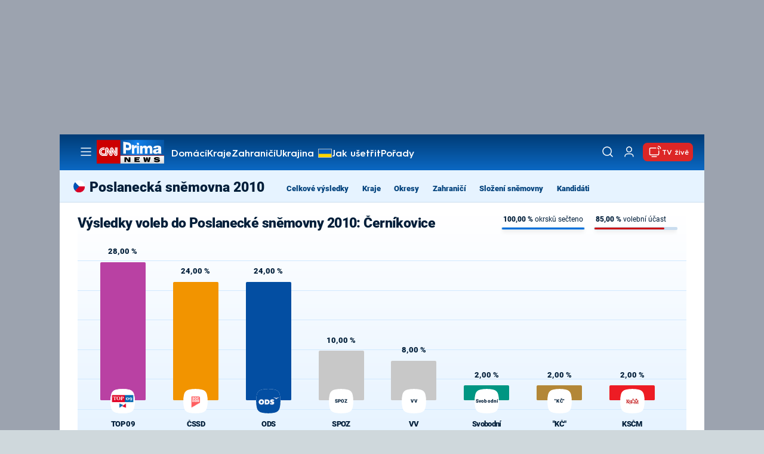

--- FILE ---
content_type: text/javascript
request_url: https://assets.cnn.iprima.cz/elections.20632c19.js
body_size: 8329
content:
(self.webpackChunkprima_cnn_news_frontend_microapp=self.webpackChunkprima_cnn_news_frontend_microapp||[]).push([[401],{6879:function(t,e,s){var i=s(74692);i(document).ready((function(){let t=i("[tip]");if(0===t.length)return;let e=document.createElement("div");e.classList.add("tooltip-atom","is-fixed"),i("body").append(e),t.mouseover((function(t){i(e).addClass("is-visible")})),t.mousemove((function(t){e.innerHTML=i(this).attr("tip"),i(e).css("left",t.clientX+"px"),i(e).css("top",t.clientY+"px")})),t.mouseout((function(t){i(e).removeClass("is-visible")}))}))},30739:function(t,e,s){"use strict";var i=s(74692);const a={breakpoints:{xs:0,sm:576,md:768,lg:992,xl:1200},current:null,getCurrentBreakpoint(){let t=Object.keys(a.breakpoints);for(let e in t){let s=t[e],i=a.breakpoints[s];if("0"!==e&&window.matchMedia("(max-width: "+(i-.02)+"px)").matches)return t[e-1]}return"xl"},is(t){return a.current===t},isOrSmaller(t){return a.breakpoints[a.current]<=a.breakpoints[t]},isOrLarger(t){return a.breakpoints[a.current]>=a.breakpoints[t]},resize(t){let e=a.getCurrentBreakpoint();e!==a.current&&(a.current=e,t&&i(window).trigger("grid-breakpoint-change",[e])),t&&setTimeout((()=>{i(window).trigger("grid-resized",[e,i(t.target).width()])}),100)}};i(window).on("resize",a.resize),a.resize(),e.A=a,window.Grid=a},84719:function(t,e,s){"use strict";var i=s(30739),a=s(74692);a(document).ready((function(){a(".elections-navbar-mobile .control-btn").click((function(t){t.preventDefault(),a(this).parent().parent().toggleClass("opened")}))}));a(".elections-navbar-desktop .navbar-items").on("scroll",(t=>{a(t.target).parent().toggleClass("scrollable-left",t.target.scrollLeft>5).toggleClass("scrollable-right",t.target.scrollLeft+t.target.offsetWidth<t.target.scrollWidth-5)})),window.switchToRound=function(t,e){let s=i.A.isOrSmaller("sm"),n=null,r=null,l=document.getElementById("round1-menu-cta"),o=document.getElementById("round2-menu-cta"),h=a(e).closest(".elections-graph-primary").hasClass("with-map");h?(n=document.getElementById(s?"round1-mobile-wrapper":"round1-wrapper"),r=document.getElementById(s?"round2-mobile-wrapper":"round2-wrapper")):(n=document.getElementById("round1-wrapper"),r=document.getElementById("round2-wrapper")),1===t?(n.style.display="flex",r.style.display="none",l.classList.add("active"),o.classList.remove("active"),document.getElementById("progress-round1").style.display="flex",document.getElementById("progress-round2").style.display="none",h||a(".elections-graph-primary").removeClass("with-presidential-bg")):(n.style.display="none",r.style.display="block",l.classList.remove("active"),o.classList.add("active"),document.getElementById("progress-round1").style.display="none",document.getElementById("progress-round2").style.display="flex",h||a(".elections-graph-primary").addClass("with-presidential-bg"));let d=new CustomEvent("roundChanged",{detail:{round:t,mobile:s}});window.dispatchEvent(d)};var n=s(23418);const r={modules:[n.Vx],loop:!1,slidesPerView:"auto",navigation:{nextEl:".swiper-graph .swiper-button-next",prevEl:".swiper-graph .swiper-button-prev"},speed:600},l={modules:[n.Ij,n.Vx],loop:!0,slidesPerView:"auto",speed:5e3,allowTouchMove:!1,autoplay:{delay:1,disableOnInteraction:!1,waitForTransition:!1}};window.addEventListener("load",(function(t){let e=n.Ay,s=window.innerWidth;setTimeout((function(){e=new n.Ay(".elections-train",l)}),100),window.addEventListener("resize",(function(){window.innerWidth!==s&&(s=window.innerWidth,e.destroy(),e=new n.Ay(".elections-train",l))}))})),document.addEventListener("DOMContentLoaded",(function(t){let e=null,s=!1;s||(e=new n.Ay(".swiper-graph .swiper-container",r),s=!0)}));s(6879);var o=s(90651);var h=s(92354);document.addEventListener("DOMContentLoaded",(function(){document.querySelectorAll(".tom-select").forEach((t=>{new h.A(t,{onChange:t=>{t&&t.length>1&&(window.location=t)},render:{no_results:function(t,e){return'<div class="no-results">Žádné výsledky nenalezeny</div>'}}})}))})),window.ElectionMap=class{constructor(t,e,s,i,a){let n=arguments.length>5&&void 0!==arguments[5]?arguments[5]:null;this.mapType=e,this.mobile=!1,this.successfullInit=!1,this.sourceType=n,this.container=document.getElementById(s),this.containerId=s,this.resultsContainer=this.container.querySelector(".resultsBlock"),this.mapContainer=this.container.querySelector(".map"),this.mapUrl=t,"senate"!==e&&"senate_mobile"!==e||!i.hasOwnProperty("regions")?"presidential"===n&&"world"===e&&(this.round=null===i.turnoutSecondRound?1:2,i=i.continents):(this.round=null===i.turnoutSecondRound?1:2,i=i.regions),i instanceof Map?this.data=i:this.data=new Map(Object.entries(i)),this.parties=a?new Map(Object.entries(a)):null,this.initUnlinked(),this.unlinked=this.isUnlinked(),this.modules=[],this.mapD3=o.Ltv(`#${s} .map`),this.mapD3.append("svg").append("svg:g"),this.mapD3.attr({width:"100%",height:"100%"}),window.addEventListener("roundChanged",(t=>{this.successfullInit||t.detail.round!==this.round||t.detail.mobile!==this.mobile||this.init()}))}setRound(t){this.round=t}setMobile(){let t=!(arguments.length>0&&void 0!==arguments[0])||arguments[0];this.mobile=t}init(){o.JWy(this.mapUrl).then((t=>{this.mapContainer.classList.remove("loading"),this.mapD3.select("svg g").node().appendChild(t.querySelector("svg>g")),this.mapSvg=this.mapContainer.querySelector("svg");let e,s=Array.prototype.slice.call(t.querySelector("svg").attributes);for(;e=s.pop();)this.mapSvg.setAttribute(e.nodeName,e.nodeValue);let i=this.mapSvg.clientWidth,a=this.mapSvg.clientHeight;this.successfullInit=i>0&&a>0;let[,,n,r]=this.mapSvg.getAttribute("viewBox").split(" "),l=Math.min(i/n,a/r),o=[0,0,Math.round(n*l)+17,Math.round(r*l)];this.mapSvg.setAttribute("viewBox",o.join(" ")),this.mapSvg.querySelector("g").setAttribute("transform",`scale(${l})`)})).then(this.initModules.bind(this)).catch(console.error.bind(console))}addModule(t){this.modules.push(t)}initModules(){if(this.successfullInit)for(let t=0;t<this.modules.length;t++)this.modules[t].init(this)}isUnlinked(){return window.hasOwnProperty("localStorage")?"yes"===localStorage.getItem("electionMapUnlink"):"yes"===window.electionMapUnlink}initUnlinked(){window.hasOwnProperty("localStorage")&&null===localStorage.getItem("electionMapUnlink")?localStorage.setItem("electionMapUnlink","no"):window.hasOwnProperty("localStorage")||window.hasOwnProperty("electionMapUnlink")||(window.electionMapUnlink="no")}setUnlinked(t){window.hasOwnProperty("localStorage")?localStorage.setItem("electionMapUnlink",t):window.electionMapUnlink=t}isDataAvailableForPath(t){let e;return e="districts"===this.mapType?`${t.dataset.obec}-${t.dataset.cislo}`:"world"!==this.mapType&&"presidential"===this.sourceType?String(t.dataset.nuts):String(t.dataset.id),this.data.has(e)}},window.ElectionModules={},window.ElectionModules.FullScreenEvent=class{constructor(t,e){this.button=t,this.fullscreenCallback=e}init(t){this.map=t,this.button.addEventListener("click",this.toFullScreen.bind(this))}toFullScreen(){this.map.container.classList.toggle("fullscreen"),this.fullscreenCallback()}},window.ElectionModules.ResultsEvent=class{constructor(t){let e=arguments.length>1&&void 0!==arguments[1]?arguments[1]:null,s=arguments.length>2&&void 0!==arguments[2]?arguments[2]:5;this.resultsElement=t,this.defaultRegion=e,this.showThreshold=s}init(t){this.map=t,this.map.container.addEventListener("mouseover",this.handleClick.bind(this)),this.map.container.addEventListener("click",this.handleClick.bind(this)),null!==this.defaultRegion&&this.showDefault()}showDefault(){"counties"===this.map.mapType&&"presidential"===this.map.sourceType&&(this.defaultRegion=this.defaultRegion.toUpperCase());let t=this.map.mapSvg.querySelector(`[data-id="${this.defaultRegion}"]`);if(null===t)return;let e=String(t.dataset.id);"districts"===this.map.mapType?e=`${t.dataset.obec}-${t.dataset.cislo}`:"world"!==this.map.mapType&&"presidential"===this.map.sourceType&&(e=String(t.dataset.nuts).toLowerCase()),this.showResults(e,t)}handleClick(t){if("path"===t.target.tagName&&(this.map.isUnlinked()&&"click"===t.type||!this.map.isUnlinked())){let e;e="districts"===this.map.mapType?`${t.target.dataset.obec}-${t.target.dataset.cislo}`:"world"===this.map.mapType?String(t.target.dataset.id).toUpperCase():void 0!==t.target.dataset.nuts&&t.target.dataset.nuts&&!["chamberOfDeputies","regionalGov"].includes(this.map.sourceType)?String(t.target.dataset.nuts).toLowerCase():String(t.target.dataset.id).toLowerCase(),this.showResults(e,t.target)}}showResultsByPath(t){let e;e="districts"===this.map.mapType?`${t.dataset.obec}-${t.dataset.cislo}`:"world"!==this.map.mapType&&"presidential"===this.map.sourceType?String(t.dataset.nuts).toLowerCase():"counties"===this.map.mapType?String(t.dataset.id).toLowerCase():String(t.dataset.id),this.showResults(e,t)}showResults(t,e){"senate"===this.map.mapType?this.showResultSenate(t,e):"local_gov"===this.map.mapType?this.showResultLocalGov(t,e):"presidential"===this.map.sourceType?this.showResultPresidential(t,e):this.showResult(t,e)}showResult(t,e){let s,i="";if(this.map.data.has(t)){let e=this.map.data.get(t),s=e.parties;if(e.parties.length>0){let t;t="regionalGov"===this.map.sourceType?Math.ceil(Number(s[0].turnout.votesShare))+15:Math.ceil(Number(s[0]?.votesShare))+15;for(let e=0;e<s.length;e++){let a=s[e],n=0;n="regionalGov"===this.map.sourceType?a.turnout.votesShare:a.votesShare;let r=Math.round(10*Number(n))/10;if(r>this.showThreshold){let e;e="regionalGov"===this.map.sourceType?a:this.map.parties.get(String(a.id));let s=Math.ceil(r/t*100);r>0&&void 0!==e&&(i+=`<div class="result">\n\t\t\t\t\t\t\t<span class="name">${e.abbreviation??e.name}</span>\n\t\t\t\t\t\t\t<div class="color"> \n\t\t\t\t\t\t\t\t<div class="bar" style="background-color: ${e.color??"#a2bdd7"}; width: ${s}%" ></div>\n\t\t\t\t\t\t\t\t<span class="percentage">${this.truncateToTwoDecimal(r)}</span>\n\t\t\t\t\t\t\t</div>\n\t\t\t\t\t\t</div>`)}}}}null!==e&&("districts"===this.map.mapType?(s=e.dataset.obecNazev,e.hasAttribute("data-cislo")&&(s+=` (VO ${e.dataset.cislo})`)):s=e.dataset.nazev),this.resultsElement.innerHTML=`<div class="resultTitle"><span class="name">${s}</span></div>${i}`}showResultSenate(t,e){let s="";if(this.map.data.has(t)){let e=this.map.data.get(t),i=e.turnoutSecondRound?"votesSecondRoundShare":"votesFirstRoundShare",a=null;if(a=e.winningRepresentativeSecondRound?[e.winningRepresentativeSecondRound]:e.winningRepresentativesFirstRound&&e.winningRepresentativesFirstRound.length>0?e.winningRepresentativesFirstRound:e.representatives,a){let t=a.reduce(((t,e)=>Number(t[i])>Number(e[i])?t:e),a[0]),e=Math.ceil(Number(t[i]))+26;for(let t=0;t<a.length;t++){let n=a[t];if(n[i]>=this.showThreshold){let t=Math.ceil(n[i]/e*100);s+=`<div class="result">\n                            <span class="name">${n.name}</span>\n                            <div class="color"> \n                                <div class="bar" style="background-color: ${n.suggestedParty.color}; width: ${t}%" ></div>\n                                <span class="percentage">${this.truncateToTwoDecimal(n[i])}</span>\n                            </div>\n                        </div>`}}}s.length>0&&(this.resultsElement.innerHTML=`<div class="resultTitle">\n                    <span class="name">${e.name}</span>\n                </div>\n                ${s}`)}}showResultLocalGov(t,e){let s="";if(this.map.data.has(t)){let e=this.map.data.get(t);if(e.hasOwnProperty("parties")&&e.parties.length>0){let t=e.parties.reduce(((t,e)=>Number(t.votesShare)>Number(e.votesShare)?t:e),e.parties[0]),i=Math.ceil(Number(t.votesShare))+26;for(let t=0;t<e.parties.length;t++){let a=e.parties[t];if(a.votesShare>=5){let t=Math.ceil(a.votesShare/i*100);s+=`<div class="result">\n                            <span class="name">${a.name}</span>\n                            <div class="color"> \n                                <div class="bar" style="background-color: ${a.color}; width: ${t}%" ></div>\n                                <span class="percentage">${this.truncateToTwoDecimal(a.votesShare)}</span>\n                            </div>\n                        </div>`}}}s.length>0&&(this.resultsElement.innerHTML=`<div class="resultTitle">\n                    <span class="name">${e.county.name}</span>\n                </div>\n                ${s}`)}}showResultPresidential(t,e){let s="";if(this.map.data.has(t)){let e=this.map.data.get(t),i=null;if(2===this.map.round&&e.representativesSecondRound?i=e.representativesSecondRound:1===this.map.round&&e.representativesFirstRound&&(i=e.representativesFirstRound),i){let t=i.reduce(((t,e)=>Number(t.votesShare)>Number(e.votesShare)?t:e),i[0]),e=Math.ceil(Number(t.votesShare))+26;for(let t=0;t<i.length;t++){let a=i[t];if(a.votesShare>=this.showThreshold){let t=Math.ceil(a.votesShare/e*100);s+=`<div class="result">\n                            <span class="name">${a.name}</span>\n                            <div class="color"> \n                                <div class="bar" style="background-color: ${a.color}; width: ${t}%" ></div>\n                                <span class="percentage">${this.truncateToTwoDecimal(a.votesShare)}</span>\n                            </div>\n                        </div>`}}}s.length>0&&(this.resultsElement.innerHTML=`<div class="resultTitle">\n                    <span class="name">${e.name}</span>\n                </div>\n                ${s}`)}}truncateToTwoDecimal(t){return t.toString().match(/^-?\d+(?:\.\d{0,2})?/)[0]}},window.ElectionModules.CityEvent=class{constructor(){let t=arguments.length>0&&void 0!==arguments[0]?arguments[0]:null;this.zoomScaleElement=t,this.xMargin=4,this.yMargin=0}init(t){this.map=t,this.renderContainer(),this.map.container.addEventListener("mouseover",(t=>{"path"===t.target.tagName&&(clearTimeout(this.timer),this.timer=setTimeout((()=>{this.handleHover.bind(this)(t.target)}),50))}))}handleHover(t){let e=this.map.mapSvg.querySelector(`g[data-element=${t.getAttribute("id")}`);if(null===e||e.hasAttribute("hidden")){let e=t.dataset.obecNazev;t.dataset.hasOwnProperty("nazev")?e=t.dataset.nazev:t.dataset.hasOwnProperty("obecNazev")&&t.dataset.hasOwnProperty("cislo")&&(e=`${t.dataset.obecNazev} (VO ${t.dataset.cislo})`),this.text.textContent=e,this.container.removeAttribute("hidden"),this.element=t,this.onZoom()}else this.container.setAttribute("hidden","")}onZoom(){let t=arguments.length>0&&void 0!==arguments[0]?arguments[0]:null,e=this.element.getBBox(),s=[e.x+e.width/2,e.y+e.height/2];if("world"===this.map.mapType){let t={AS:[.78,.5],AO:[.9,.5],AM:[.2,.6],AF:[.5,.5],EV:[.5,.7]};s=[e.x+e.width*t[this.element.dataset.id][0],e.y+e.height*t[this.element.dataset.id][1]]}e=this.text.getBBox(),this.text.setAttribute("x",s[0]-e.width/2),this.text.setAttribute("y",s[1]-e.height/2);let i=this.getRatio(t),a=this.text.getBBox();this.rect.setAttribute("x",a.x-this.xMargin*i),this.rect.setAttribute("y",a.y-this.yMargin*i),this.rect.setAttribute("width",a.width+this.xMargin*i*2),this.rect.setAttribute("height",a.height+this.yMargin*i*2)}renderContainer(){let t=this.map.mapD3.select("svg g").append("g").attr("data-hover-box","").attr("data-element","").attr("hidden","hidden"),e=t.append("rect").attr("fill","white").attr("fill-opacity",.7),s=t.append("svg:text").text("").attr("x",0).attr("y",0).attr("fill","black");this.text=s.node(),this.rect=e.node(),this.container=t.node()}getRatio(){let t=arguments.length>0&&void 0!==arguments[0]?arguments[0]:null;null===t&&null!==this.zoomScaleElement&&(t=parseFloat(this.zoomScaleElement.value));let e=1;return null!==t&&(e=Math.pow(t,-1)),e}},window.ElectionModules.PathHoverEvent=class{constructor(t,e){this.elementsSelector=t,this.useSelector=e}init(t){this.map=t,this.useElement=this.map.mapSvg.querySelector(this.useSelector);let e=this.map.mapSvg.querySelectorAll(this.elementsSelector);for(let t=0;t<e.length;t++){let s=e[t];!s.hasAttribute("id")&&s.hasAttribute("data-id")&&s.setAttribute("id",`path-${s.dataset.id}`),"seats"!==this.map.mapType&&s.addEventListener("click",this.enterElement.bind(this)),s.addEventListener("mouseenter",this.enterElement.bind(this))}}enterElement(t){(this.map.isUnlinked()&&"click"===t.type||!this.map.isUnlinked()||"seats"===this.map.mapType)&&(this.useElement.setAttribute("href",`#${t.target.id}`),this.useElement.setAttribute("xlink:href",`#${t.target.id}`))}},window.ElectionModules.PathTransformHoverEvent=class{constructor(){let t=arguments.length>0&&void 0!==arguments[0]?arguments[0]:null;this.hoverScale=1.12,this.defaultRegion=t}init(t){this.map=t,this.isSafari()&&this.addFilter();let e=this.map.mapSvg.querySelectorAll("path");for(let t=0;t<e.length;t++){let s=e[t];!s.hasAttribute("id")&&s.hasAttribute("data-id")&&s.setAttribute("id",`path-${s.dataset.id}`)}this.map.mapD3.selectAll("path").on("mouseenter",(t=>{(this.map.isDataAvailableForPath(t.target)||"seats"===this.map.mapType)&&this.map.mapD3.select("#"+t.target.getAttribute("id")).raise()})),this.map.container.addEventListener("mouseover",(t=>{"path"!==t.target.tagName||!this.map.isDataAvailableForPath(t.target)&&"seats"!==this.map.mapType||(this.shown!==t.target.getAttribute("id")?(this.shown=t.target.getAttribute("id"),this.hoverPath(t)):null!==this.shown&&(this.hideHover(),this.shown=null))})),null!==this.defaultRegion&&this.displayDefault()}hoverPath(t){this.hoverPathElement(t.target)}displayDefault(){"counties"===this.map.mapType&&"presidential"===this.map.sourceType&&(this.defaultRegion=String(this.defaultRegion).toUpperCase());let t=this.map.mapSvg.querySelector(`[data-id="${this.defaultRegion}"]`);null!==t&&this.hoverPathElement(t)}hoverPathElement(t){arguments.length>1&&void 0!==arguments[1]&&arguments[1]&&this.map.mapD3.select("#"+t.getAttribute("id")).raise(),this.hideHover();let e=t.getBBox();t.classList.add("hovered"),this.isSafari()&&t.setAttribute("filter","url(#color-shadow)"),t.setAttribute("transform",`translate(${(1-this.hoverScale)*(e.x+e.width/2)} ${(1-this.hoverScale)*(e.y+e.height/2)}) scale(${this.hoverScale})`)}hideHover(){let t=this.map.mapSvg.querySelector(".hovered");null!==t&&(t.classList.remove("hovered"),t.removeAttribute("transform"),t.removeAttribute("filter"))}addFilter(){this.map.mapSvg.innerHTML='\n          <filter id=\'color-shadow\' color-interpolation-filters="sRGB">\n            <feComponentTransfer in="SourceGraphic">\n              <feFuncR type="discrete" tableValues=".5"/>\n              <feFuncG type="discrete" tableValues=".5"/>\n              <feFuncB type="discrete" tableValues=".5"/>\n            </feComponentTransfer>\n            <feGaussianBlur stdDeviation=".89"/>\n            <feOffset dx="1" dy="1" result="shadow"/>\n            <feComposite in="SourceGraphic" in2="shadow" operator="over"/>\n          </filter>'+this.map.mapSvg.innerHTML}isSafari(){let t=navigator.userAgent.toLowerCase();if(-1!==t.indexOf("safari"))return t.indexOf("chrome")<=-1}},window.ElectionModules.CityNameShowEvent=class{constructor(t){this.levels=t,this.xMargin=4,this.yMargin=0,this.ratio=1,this.currentLevel=1,this.maxIterations=3,this.elements=[],this.shownElements=[]}init(t){let e,s,i;this.map=t,null!==this.levels&&(e=this.levels.reduce(this.getMinPeople).range[0],s=this.levels.reduce(this.getMaxPeople).range[1]),this.g=t.mapD3.select("svg g"),i=null!==this.levels?t.mapSvg.querySelectorAll("path[data-obyvatel]"):t.mapSvg.querySelectorAll("path[data-id]");let a=[];for(let t=0;t<i.length;t++){let n,r=i[t];if(n=r.hasAttribute("data-obec")?r.dataset.obec:r.dataset.id,(null===this.levels||r.dataset.obyvatel>e&&r.dataset.obyvatel<s)&&!a.includes(n)){let t=r.dataset.nazev;r.hasAttribute("data-obec-nazev")&&(t=r.dataset.obecNazev),this.renderName(r,t),a.push(n),r.hasAttribute("data-orp-nazev")&&t.indexOf(r.dataset.orpNazev)>=0&&!a.includes(r.dataset.orp)&&(this.renderName(r,r.dataset.orpNazev,!0),a.push(r.dataset.orp))}}this.onZoom(1,t)}getMinPeople(t,e){return t.range[0]<e.range[0]?t:e}getMaxPeople(t,e){return t.range[1]>e.range[1]?t:e}onZoom(t,e){let s,i,a=null,n=!1;if(null!==this.levels&&(a=this.levels.reduce(((e,s)=>e.range[0]<s.range[0]||s.level>t?e:s)),s=a.range[0],i=a.range[1],n=!!a.orpOnly),this.ratio=Math.pow(t,-1),e.mapSvg.style.fontSize=18*this.ratio+"px",null!==a&&this.currentLevel!==a.level||0===this.shownElements.length){let t=this.elements;this.shownElements=[];for(let e=0;e<t.length;e++){let a=t[e];null===this.levels||a.dataset.obyvatel>s&&a.dataset.obyvatel<i&&(t.length<200||e%3==0||n)&&(!n&&!a.hasAttribute("data-orp")||n&&a.hasAttribute("data-orp"))?(null!==this.levels&&a.removeAttribute("hidden"),this.shownElements.push(a)):a.setAttribute("hidden","hidden")}this.currentLevel=null!==a?a.level:1}this.goThroughElementsPosition(this.shownElements)}renderName(t,e){let s=arguments.length>2&&void 0!==arguments[2]&&arguments[2],i=this.getCentroid(t),a=t.getBBox(),n=this.g.append("g").attr("data-name-box","").attr("data-element",t.id).attr("data-space-x",.5*a.width).attr("data-space-y",.5*a.height);if(null!==this.levels){let e=t.dataset.obyvatel;s&&t.hasAttribute("data-orp-obyvatel")&&(e=t.dataset.orpObyvatel),n.attr("data-obyvatel",e)}s&&n.attr("data-orp","");let r=n.append("rect"),l=n.append("svg:text");l.text(e).attr("x",0).attr("y",0).attr("fill","black");let o=l.node().getBBox();if(l.attr("x",i[0]-o.width/2).attr("y",i[1]-o.height/2),n.attr("data-base-x",i[0]-o.width/2).attr("data-base-y",i[1]-o.height/2),["regions","counties"].includes(this.map.mapType)){let t=this.isOverSome(n.node(),this.elements);!1!==t&&this.adjustElement(n.node(),l.node(),t)}let h=l.node().getBBox();r.attr("x",h.x).attr("y",h.y).attr("width",h.width).attr("height",h.height).attr("fill","white").attr("fill-opacity","0.7"),this.elements.push(n.node())}goThroughElementsPosition(t){let e=arguments.length>1&&void 0!==arguments[1]?arguments[1]:1,s=t.length;for(let e=0;e<t.length;e++){let i=t[e],a=i.querySelector("text");if(["regions","counties"].includes(this.map.mapType)||s<50){let e=this.isOverSome(a,t);!1!==e&&this.adjustElement(i,a,e)}let n=a.getBBox(),r=this.map.mapSvg.getElementById(i.dataset.element);if(!this.isOverElement(a.getBoundingClientRect(),r.getBoundingClientRect())){let t=this.getCentroid(r);a.setAttribute("x",t[0]-n.width/2),a.setAttribute("y",t[1]-n.height/2)}let l=i.querySelector("rect");l.setAttribute("x",n.x-this.xMargin*this.ratio),l.setAttribute("y",n.y-this.yMargin*this.ratio),l.setAttribute("width",n.width+this.xMargin*this.ratio*2),l.setAttribute("height",n.height+this.yMargin*this.ratio*2)}if(e===this.maxIterations)for(let e=0;e<s;e++){let s=t[e].getBBox(),i=t[e].querySelector("text").getBBox();if(s.height>1.5*i.height){let s=t[e].querySelector("rect");s.setAttribute("x",i.x-this.xMargin*this.ratio),s.setAttribute("y",i.y-this.yMargin*this.ratio),s.setAttribute("width",i.width+this.xMargin*this.ratio*2),s.setAttribute("height",i.height+this.yMargin*this.ratio*2)}}e<this.maxIterations&&(e++,this.goThroughElementsPosition(Array.from(t).reverse(),e))}getCentroid(t){let e=t.getBBox();return[e.x+e.width/2,e.y+e.height/2]}isOverSome(t,e){if(e.length>0){let s=t.getBoundingClientRect();for(let i=0;i<e.length;i++){let a=e[i].getBoundingClientRect(),n=e[i].querySelector("text");if(this.isOverElement(s,a)&&n!==t)return e[i]}}return!1}isOverElement(t,e){return!(t.right<e.left||t.left>e.right||t.bottom<e.top||t.top>e.bottom)}getOverlapSize(t,e){let s=t.getBBox(),i=e.getBBox(),a={height:0,width:0,type:{top:!1,bottom:!1,left:!1,right:!1}};return s.x<i.x?(a.type.right=!0,a.width=s.x+s.width-i.x):(a.type.left=!0,a.width=i.x+i.width-s.x),s.y<i.y?(a.type.bottom=!0,a.height=s.y+s.height-i.y):(a.type.top=!0,a.height=i.y+i.height-s.y),a}adjustElement(t,e,s){let i=arguments.length>3&&void 0!==arguments[3]&&arguments[3],a=this.getOverlapSize(e,s),n=e.getBBox(),r=t.getBBox();switch(this.getBestMove(t,a)){case"up":e.setAttribute("y",n.y+.5*r.height-a.height);break;case"down":e.setAttribute("y",parseFloat(e.getAttribute("y"))+.5*r.height+a.height);break;case"left":e.setAttribute("x",n.x-a.width);break;case"right":e.setAttribute("x",n.x+a.width);break;case"unable":if(!i){this.adjustElement(s,s.querySelector("text"),t,!0),n=s.querySelector("text").getBBox();let e=s.querySelector("rect");e.setAttribute("x",n.x-this.xMargin*this.ratio),e.setAttribute("y",n.y-this.yMargin*this.ratio),e.setAttribute("width",n.width+this.xMargin*this.ratio*2),e.setAttribute("height",n.height+this.yMargin*this.ratio*2)}}}getBestMove(t,e){let s;s=e.width<e.height?e.type.left?"right":"left":e.type.top?"down":"up";let i=t.getBBox(),a=Math.abs(t.dataset.baseY-i.y),n=Math.abs(t.dataset.baseX-i.x),r=Math.abs(a+(e.type.top?1:-1)*e.height),l=Math.abs(n+(e.type.left?1:-1)*e.width);return r>parseFloat(t.dataset.spaceY)&&l<parseFloat(t.dataset.spaceX)&&["down","up"].includes(s)?s=e.type.left?"right":"left":r<parseFloat(t.dataset.spaceY)&&l>parseFloat(t.dataset.spaceX)&&["left","right"].includes(s)?s=e.type.top?"down":"up":r>parseFloat(t.dataset.spaceY)&&l>parseFloat(t.dataset.spaceX)&&(s="unable"),s}},window.ElectionModules.FillColorsModule=class{init(t){t.mapD3.selectAll("path").style("fill",(function(){let e=null,s=null;if("districts"===t.mapType?e=`${this.dataset.obec}-${this.dataset.cislo}`:"world"===t.mapType?e=String(this.dataset.id).toUpperCase():(e=String(this.dataset.id).toLowerCase(),s=String(this.dataset.nuts).toLowerCase()),e=t.data.has(e)?e:s,t.data.has(e)){let s=t.data.get(e);if(s.hasOwnProperty("parties")&&s.parties.length>0&&(s.parties[0].votes>0||Object.keys(s.parties[0]).includes("turnout")&&s.parties[0].turnout.votes>0)){let e=s.parties[0];if(e.hasOwnProperty("color"))this.setAttribute("fill",e.color);else if(t.parties&&t.parties.has(String(e.id))){let s=t.parties.get(String(e.id));this.setAttribute("fill",s.color)}}else if(s.hasOwnProperty("winningRepresentativeSecondRound")&&s.winningRepresentativeSecondRound)this.setAttribute("fill",s.winningRepresentativeSecondRound.suggestedParty.color);else if(s.hasOwnProperty("winningRepresentativesFirstRound")&&s.winningRepresentativesFirstRound&&s.winningRepresentativesFirstRound.length>0)s.winningRepresentativesFirstRound.length>0&&(0===s.winningRepresentativesFirstRound[0].votesSecondRound&&1===t.round||s.winningRepresentativesFirstRound[0].votesSecondRound>0&&2===t.round||1===s.winningRepresentativesFirstRound.length)?this.setAttribute("fill",s.winningRepresentativesFirstRound[0].suggestedParty.color):"senate"===t.mapType||"senate_mobile"===t.mapType?this.setAttribute("fill","#c8c8c8"):this.setAttribute("fill","#a2bdd7");else if(s.hasOwnProperty("representatives")&&s.representatives)s.representatives[0].votesFirstRound>0?this.setAttribute("fill",s.representatives[0].suggestedParty.color):"senate"===t.mapType||"senate_mobile"===t.mapType?this.setAttribute("fill","#c8c8c8"):this.setAttribute("fill","#a2bdd7");else if(1===t.round&&s.hasOwnProperty("representativesFirstRound")&&s.representativesFirstRound){let t=s.representativesFirstRound.reduce(((t,e)=>t.votesShare>e.votesShare?t:e),s.representativesFirstRound[0]);t.votesShare>0?this.setAttribute("fill",t.color):this.setAttribute("fill","#a2bdd7")}else if(2===t.round&&s.hasOwnProperty("representativesSecondRound")&&s.representativesSecondRound){let t=s.representativesSecondRound.reduce(((t,e)=>t.votesShare>e.votesShare?t:e),s.representativesSecondRound[0]);t.votesShare>0?this.setAttribute("fill",t.color):this.setAttribute("fill","#a2bdd7")}}}))}},window.ElectionModules.LegendModule=class{constructor(t){this.legendSelector=t}init(t){this.map=t,this.legendElement=t.container.querySelector(this.legendSelector);let e=[],s=[];if("chamberOfDeputies"===this.map.sourceType){let i=null;for(const[,a]of t.data)i=a.parties[0],!s.includes(i.id)&&i.votes>0&&(e.push(i),s.push(i.id))}else if("local_gov_mobile"===t.mapType){e=[];for(const[,i]of t.data){if(!i.hasOwnProperty("parties"))continue;let t=i.parties.reduce(((t,e)=>e.votesShare>t.votesShare?e:t),i.parties[0]);s.includes(t.id)||(e.push(t),s.push(t.id))}}else if("senate_mobile"===t.mapType){e=[];for(const[,s]of t.data){let t=null;t=s.winningRepresentativeSecondRound?[s.winningRepresentativeSecondRound]:s.winningRepresentativesFirstRound&&s.winningRepresentativesFirstRound.length>0?s.winningRepresentativesFirstRound:s.representatives;let i=t.reduce(((t,e)=>e.votesShare>t.votesShare?e:t),t[0]);e.push(i)}}else{e=[];for(const[,i]of t.data){let a=null,n="id";"presidential"===t.sourceType?(a=i[1===t.round?"representativesFirstRound":"representativesSecondRound"],n="sorting"):a=i.parties,a=a.reduce(((t,e)=>e.votesShare>t.votesShare?e:t),a[0]),s.includes(a[n])||(e.push(a),s.push(a[n]))}}if(0===e.length)return;let i=document.createElement("p");i.innerText="Legenda:",this.legendElement.append(i);for(const t of e)this.displayCandidate(t)}displayCandidate(t){let e=t.color,s=t.name;"senate_mobile"===this.map.mapType?e=t.suggestedParty.color:"chamberOfDeputies"===this.map.sourceType&&(s=t.abbreviation);let i=document.createElement("span");i.classList.add("candidate"),i.innerHTML=`<i style="background-color: ${e}"></i><span>${s}</span>`,this.legendElement.append(i)}},window.ElectionModules.TotalResultsEvent=class{constructor(t){let e=arguments.length>1&&void 0!==arguments[1]?arguments[1]:5;this.resultsElement=t,this.percentThreshold=e}init(t){this.data=t.data.get("parties"),this.parties=t.parties,this.showResults()}showResults(){let t='<div class="resultTitle"><span class="name">Počet mandátů</span></div>';for(let e=0;e<this.data.length;e++){let s=this.data[e];if(this.parties.has(String(s.id))&&s.hasOwnProperty("votesShare")&&s.votesShare>this.percentThreshold||s.hasOwnProperty("count")&&s.count>this.percentThreshold){let e=this.parties.get(String(s.id));t+=`<div class="result tight">\n\t\t\t\t\t<span class="number">${s.mandates??s.count}</span>\n\t\t\t\t\t<span class="torso"></span>\n\t\t\t\t\t<div class="justColor" style="background-color: ${e.color};"></div>\n\t\t\t\t\t<span class="nameFull">${e.abbreviation}</span>\n\t\t\t\t</div>`}}this.resultsElement.innerHTML=t}},window.ElectionModules.SeatHoverEvent=class{constructor(t){this.resultElement=t,this.timeout=null}init(t){this.map=t,this.data=this.map.data.get("parties"),this.prepareSeats(),this.map.container.addEventListener("mouseover",(t=>{null!==this.timeout&&clearTimeout(this.timeout),["use","path"].includes(t.target.tagName.toLowerCase())?this.showSeat.bind(this)(t):this.timeout=setTimeout((()=>{this.showResultsBack.bind(this)(t)}),400)}))}prepareSeats(){let t=this.map.mapSvg.querySelectorAll("path"),e=0;for(let s=0;s<this.data.length;s++){let i=this.data[s],a=this.map.parties.get(String(i.id)),n=Object.values(i.representatives);for(let s=0;s<n.length;s++)for(let i=0;i<n[s].length;i++){let r=n[s][i];if(r.elected){let s=t[e];s.style.fill=a.color,s.dataset.name=r.fullname,s.dataset.votes=r.votes,s.dataset.party=a.abbreviation,s.dataset.color=a.color,s.dataset.info=`${r.job}, ${r.age} let, ${r.residence}`,e++}}}}showSeat(t){if("path"===t.target.tagName&&window.shownRepresentative!==t.target.getAttribute("id")){let e=t.target;if(window.shownRepresentative=e.getAttribute("id"),this.resultElement.classList.add("top"),this.hideResults(),e.hasAttribute("data-votes")){let t=e.dataset.votes.toString().replace(/\B(?=(\d{3})+(?!\d))/g," "),s=`\n\t\t\t\t<div class="partyColor" style="background-color: ${e.dataset.color}"></div>\n\t\t\t\t<div class="info">\n\t\t\t\t\t<span class="name">${e.dataset.name}</span>\n\t\t\t\t\t<span class="party">${e.dataset.party}</span>\n\t\t\t\t\t<span class="other">${e.dataset.info}</span>\n\t\t\t\t\t<span class="votes">${t} pref. hlasů</span>\n\t\t\t\t</div>`;if(this.resultElement.querySelector(".representative")){let t=this.resultElement.querySelector(".representative");t.innerHTML=s,t.classList.remove("hidden")}else this.resultElement.innerHTML+=`\n\t\t\t\t\t<div class="representative">\n\t\t\t\t\t\t${s}\n\t\t\t\t\t</div>`}}}showResultsBack(){let t=this.resultElement.querySelectorAll(".hiddenResult");for(let e=0;e<t.length;e++)t[e].classList.remove("hiddenResult"),t[e].classList.contains("resultTitle")||t[e].classList.add("result");let e=this.resultElement.querySelector(".representative");null!==e&&e.classList.add("hidden")}hideResults(){let t=this.resultElement.querySelectorAll(".result,.resultTitle");for(let e=0;e<t.length;e++)t[e].classList.add("hiddenResult"),t[e].classList.remove("result")}},window.ElectionModules.SenateSeatHoverEvent=class{constructor(t){this.resultElement=t,this.timeout=null}init(t){this.map=t,this.data=this.map.data.get("representatives"),this.prepareSeats(),this.map.container.addEventListener("mouseover",(t=>{null!==this.timeout&&clearTimeout(this.timeout),["use","path"].includes(t.target.tagName.toLowerCase())?this.showSeat.bind(this)(t):this.timeout=setTimeout((()=>{this.showResultsBack.bind(this)(t)}),400)}))}prepareSeats(){let t=this.map.mapSvg.querySelectorAll("path"),e=0;for(let s=0;s<this.data.length;s++){let i=this.data[s],a=t[e];a.style.fill=i?.suggestedParty?.color??"#a2bdd7",a.dataset.name=i.fullname,a.dataset.votes=i.votesSecondRoundShare,a.dataset.party=i?.suggestedParty?.abbreviation??"",a.dataset.color=i?.suggestedParty?.color??"#a2bdd7",a.dataset.photo=i.photo,a.dataset.info=i.occupation,e++}}showSeat(t){if("path"===t.target.tagName&&window.shownRepresentative!==t.target.getAttribute("id")){let e=t.target;if(window.shownRepresentative=e.getAttribute("id"),this.resultElement.classList.add("top"),this.hideResults(),e.hasAttribute("data-votes")){let t=`<div class='image'><div class='photo' style='border-color: ${e.dataset.color};`+("undefined"!==e.dataset.photo&&"null"!==e.dataset.photo&&e.dataset.photo.length>0?`background-image: ${e.dataset.photo}`:"")+"'></div></div>";if(t+=`\n\t\t\t\t<div class="info">\n\t\t\t\t\t<span class="name">${e.dataset.name}</span>\n\t\t\t\t\t<span class="party">${e.dataset.party}</span>\n\t\t\t\t\t<span class="other">${e.dataset.info}</span>\n\t\t\t\t\t<span class="votes">${e.dataset.votes} % hlasů v 2. kole</span>\n\t\t\t\t</div>`,this.resultElement.querySelector(".representative")){let e=this.resultElement.querySelector(".representative");e.innerHTML=t,e.classList.remove("hidden")}else this.resultElement.innerHTML+=`\n\t\t\t\t\t<div class="representative">\n\t\t\t\t\t\t${t}\n\t\t\t\t\t</div>`}}}showResultsBack(){let t=this.resultElement.querySelectorAll(".hiddenResult");for(let e=0;e<t.length;e++)t[e].classList.remove("hiddenResult"),t[e].classList.contains("resultTitle")||t[e].classList.add("result");let e=this.resultElement.querySelector(".representative");null!==e&&e.classList.add("hidden")}hideResults(){let t=this.resultElement.querySelectorAll(".result,.resultTitle");for(let e=0;e<t.length;e++)t[e].classList.add("hiddenResult"),t[e].classList.remove("result")}},window.ElectionModules.ClickRedirectEvent=class{constructor(t){this.links=new Map(Object.entries(t))}init(t){this.map=t,this.map.container.addEventListener("click",(t=>{"path"===t.target.tagName&&this.onClick.bind(this)(t)}))}onClick(t){let e=t.target.dataset.id;"presidential"===this.map.sourceType&&"counties"===this.map.mapType&&(e=e.toLowerCase()),"regionalGov"===this.map.sourceType&&(e=parseInt(e)+1,e=e.toString()),!this.map.isUnlinked()&&this.links.has(e)&&(window.location.href=this.links.get(e).slug)}}}},function(t){t.O(0,[777,418,692,432,104],(function(){return e=84719,t(t.s=e);var e}));t.O()}]);